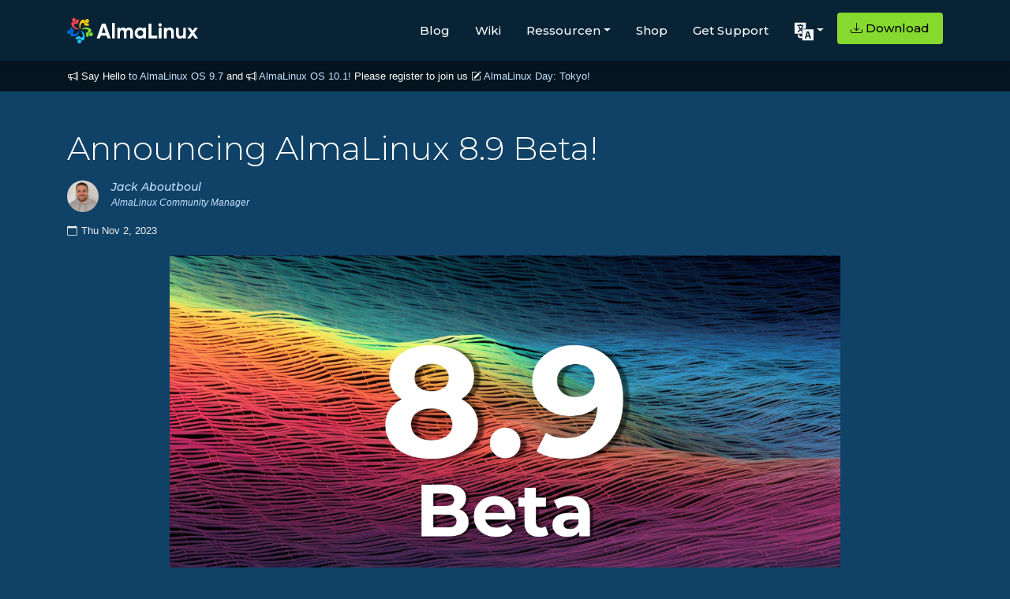

--- FILE ---
content_type: text/html; charset=utf-8
request_url: https://almalinux.org/de/blog/2023-11-02-announcing-89-beta/
body_size: 6188
content:
<!doctype html><html lang=de dir=ltr><head><meta property="og:title" content="Announcing AlmaLinux 8.9 Beta!"><meta property="og:description" content="
    
      AlmaLinux 8.9 Beta Now Available
Hello Community! The AlmaLinux OS Foundation is announcing the availability of AlmaLinux 8.9 Beta &ldquo;Midnight Oncilla&rdquo; for all supported architectures:

Intel/AMD (x86_64)
ARM64 (aarch64)
IBM PowerPC (ppc64le)
IBM Z (s390x)

Beta ISOs are available at repo.almalinux.org.
As usual, a simple reminder, this is a BETA release. It should not be used for production installations. The provided upgrade instructions should not be used on production machines unless you don&rsquo;t mind if something breaks. Now if you wanna test this somehow, somewhere to see how things will work in 8.9 stable, you&rsquo;re on the right track.
    
  "><meta property="og:type" content="
    article
  "><meta property="og:url" content="https://almalinux.org/de/blog/2023-11-02-announcing-89-beta/"><meta property="og:image" content="/blog-images/23.11.02.89beta.jpg"><meta property="article:section" content="blog"><meta property="article:published_time" content="2023-11-02T00:00:00+00:00"><meta property="article:modified_time" content="2023-11-02T00:00:00+00:00"><meta charset=UTF-8><meta content="width=device-width,user-scalable=no,initial-scale=1,maximum-scale=1,minimum-scale=1" name=viewport><meta content="ie=edge" http-equiv=X-UA-Compatible><title>AlmaLinux OS - Forever-Free Enterprise-Grade Operating System</title>
<meta property="og:site_name" content="AlmaLinux OS"><meta name=description content="
    An Open Source, community owned and governed, forever-free enterprise Linux distribution."><meta name=robots content="index, follow, max-snippet:-1, max-image-preview:large, max-video-preview:-1"><meta name=facebook-domain-verification content="qld5gvzurj87hxsdu0825vt6z15nx8"><link rel=alternate type=application/rss+xml title="RSS Feed for AlmaLinux OS" href=/blog/index.xml><link rel=apple-touch-icon sizes=180x180 href=/fav/apple-touch-icon.png><link rel=icon type=image/png sizes=32x32 href=/fav/favicon-32x32.png><link rel=icon type=image/png sizes=16x16 href=/fav/favicon-16x16.png><link rel=manifest href=/fav/site.webmanifest><link rel=mask-icon href=/fav/safari-pinned-tab.svg color=#0069da><link rel="shortcut icon" href=/fav/favicon.ico><meta name=msapplication-TileColor content="#0069da"><meta name=msapplication-config content="/fav/browserconfig.xml"><meta name=theme-color content="#0f4266"><link rel=preconnect href=https://fonts.gstatic.com><link href="https://fonts.googleapis.com/css2?family=Montserrat:wght@300;400;500;600&amp;display=swap" rel=stylesheet><link rel=stylesheet href=https://cdn.jsdelivr.net/npm/bootstrap@4.3.1/dist/css/bootstrap.min.css integrity=sha384-ggOyR0iXCbMQv3Xipma34MD+dH/1fQ784/j6cY/iJTQUOhcWr7x9JvoRxT2MZw1T crossorigin=anonymous><link rel=stylesheet href=https://cdn.jsdelivr.net/npm/bootstrap-icons@1.11.3/font/bootstrap-icons.css><link rel=preconnect href=https://fonts.googleapis.com><link rel=preconnect href=https://fonts.gstatic.com crossorigin><link href="https://fonts.googleapis.com/css2?family=Montserrat:ital,wght@0,100;0,200;0,300;0,400;0,500;0,600;0,700;0,800;0,900;1,100;1,200;1,300;1,400;1,500;1,600;1,700;1,800;1,900&amp;display=swap" rel=stylesheet><link rel=stylesheet href=https://cdnjs.cloudflare.com/ajax/libs/font-awesome/4.7.0/css/font-awesome.min.css><style>body{background:#0f4266;color:#fefefe}a{color:#c4e1ff}.RSSFeedbtn{float:right;margin:20px 20px 0 0;width:180px;font-size:14px;padding:10px 0;font-weight:500;color:#fff;border-radius:5px;border:1px solid #831883;box-shadow:7px 4px 15px 4px #402442;background:#831883}</style><link rel=stylesheet href=/css/bundle.min.20c21dd42db39e7c474c5ac3c45f8dafc9ca6f438b3519f9f1b4de728adb9946.css integrity="sha256-IMId1C2znnxHTFrDxF+Nr8nKb0OLNRn58bTecorbmUY="></head><body><style>.navbar-dark .navbar-toggler-icon{background-image:url("data:image/svg+xml;charset=utf-8,%3Csvg xmlns='http://www.w3.org/2000/svg' fill='%23fff' viewBox='0 0 16 16'%3E%3Cpath d='M9.5 13a1.5 1.5 0 1 1-3 0 1.5 1.5 0 0 1 3 0zm0-5a1.5 1.5 0 1 1-3 0 1.5 1.5 0 0 1 3 0zm0-5a1.5 1.5 0 1 1-3 0 1.5 1.5 0 0 1 3 0z'/%3E%3C/svg%3E");border:none}.navbar-dark .navbar-toggler{border-color:transparent;color:#faf5f5}.navbar-toggler{border:0 solid transparent}</style><nav id=al-primary-navbar class="al-primary-navbar navbar p-0 sticky-top navbar-expand-lg navbar-dark flex-column with-motd"><div class="container my-3"><a class=navbar-brand href=/de/><img src=/images/logo.svg alt="AlmaLinux OS logo" width=165.93 height=32>
</a><button class=navbar-toggler type=button data-bs-toggle=collapse data-bs-target=#main-navbar aria-controls=main-navbar aria-expanded=false aria-label="Toggle navigation">
<span class=navbar-toggler-icon></span></button><div class="collapse navbar-collapse justify-content-end" id=main-navbar><ul class="navbar-nav mb-2 mb-lg-0"><li class=nav-item><a class=nav-link href=/de/blog style=margin-top:5px>Blog</a></li><li class=nav-item><a class=nav-link href=https://wiki.almalinux.org style=margin-top:5px>Wiki</a></li><li class="nav-item dropdown"><a class="nav-link dropdown-toggle" id=navbarDropResources data-toggle=dropdown aria-expanded=false style=margin-top:5px>Ressourcen</a><ul class="dropdown-menu dropdown-menu-dark dropdown-menu-lg-start" aria-labelledby=navbarDropResources><li><a class=dropdown-item href=https://wiki.almalinux.org/documentation/migration-guide style=color:#f0f8ff>Migration von CentOS 8</a></li><li><a class=dropdown-item href=/de/certification style=color:#f0f8ff>Zertifizierung</a><ul><li><a class="dropdown-nested dropdown-item" href=/de/certification/hardware-certification style=color:#f0f8ff>Hardware</a></li><li><a class="dropdown-item dropdown-nested" href=/de/certification/hardware-certification/hardware-certification-program style=color:#f0f8ff>Zertifizierungsprogramm</a></li><li><a class="dropdown-item dropdown-nested" href=/de/certification/software-certification style=color:#f0f8ff>Software</a></li></ul></li><li><a class=dropdown-item href=/de/alesco style=color:#f0f8ff>ALESCo</a></li><li><a class=dropdown-item href=https://bugs.almalinux.org style=color:#f0f8ff>Bug melden</a></li><li><a class=dropdown-item href=/de/members style=color:#f0f8ff>Mitgliedschaft</a></li><li><a class=dropdown-item href=/de/elevate style=color:#f0f8ff>ELevate</a></li><li><a class=dropdown-item href=https://lists.almalinux.org/ style=color:#f0f8ff>E-Mail-Verteiler</a></li><li><a class=dropdown-item href=https://openqa.almalinux.org/ style=color:#f0f8ff>openQA</a></li><li><a class=dropdown-item href=https://build.almalinux.org/ style=color:#f0f8ff>Build-System</a></li><li><a class=dropdown-item href=/de/security style=color:#f0f8ff>Sicherheit</a></li><li><a class=dropdown-item href=https://events.almalinux.org/ style=color:#f0f8ff>SIGs, ALESCo and other events</a><ul><li><a class="dropdown-item dropdown-nested" href=/de/almalinux-day-tokyo-2026/ style=color:#f0f8ff>ALD Tokyo 2026</a></li><li><a class="dropdown-nested dropdown-item" href=/de/almalinux-day-vancouver-2025/ style=color:#f0f8ff>ALD Vancouver 2025</a></li><li><a class="dropdown-nested dropdown-item" href=/de/aldt-2024 style=color:#f0f8ff>ALD Tokyo 2024</a></li><li><a class="dropdown-item dropdown-nested" href=/de/almalinux-day-germany-2024/ style=color:#f0f8ff>ALD Germany 2024</a></li><li><a class="dropdown-item dropdown-nested" href=/de/aldt-2023 style=color:#f0f8ff>ALD Tokyo 2023</a></li></ul></li></ul></li><li class=nav-item><a class=nav-link href=https://shop.almalinux.org/ style=margin-top:5px>Shop</a></li><li class=nav-item><a class=nav-link href=/de/support style=margin-top:5px>Get Support</a></li><li class="nav-item dropdown ps-md-2"><button class="btn nav-link dropdown-toggle al-language-switch" id=navbarDropLanguages data-toggle=dropdown aria-expanded=false style=margin-top:3px>
<img src=/images/lang.svg alt=Language width=24 height=24></button><ul class="dropdown-menu dropdown-menu-dark dropdown-menu-lg-start" aria-labelledby=navbarDropLanguages><li><a class="dropdown-item al-language-link" href=/blog/2023-11-02-announcing-89-beta/ hreflang=de>English</a></li><li><a class="dropdown-item al-language-link" href=/ar/blog/2023-11-02-announcing-89-beta/ hreflang=de>العربية</a></li><li><a class="dropdown-item al-language-link" href=/ca/blog/2023-11-02-announcing-89-beta/ hreflang=de>Català</a></li><li><a class="dropdown-item al-language-link" href=/cs/blog/2023-11-02-announcing-89-beta/ hreflang=de>Česky</a></li><li><a class="dropdown-item al-language-link" href=/da/blog/2023-11-02-announcing-89-beta/ hreflang=de>Dansk</a></li><li><a class="dropdown-item al-language-link
active" href=/de/blog/2023-11-02-announcing-89-beta/ hreflang=de>Deutsch</a></li><li><a class="dropdown-item al-language-link" href=/el/blog/2023-11-02-announcing-89-beta/ hreflang=de>Ελληνικά</a></li><li><a class="dropdown-item al-language-link" href=/es/blog/2023-11-02-announcing-89-beta/ hreflang=de>Español</a></li><li><a class="dropdown-item al-language-link" href=/fa/blog/2023-11-02-announcing-89-beta/ hreflang=de>فارسى</a></li><li><a class="dropdown-item al-language-link" href=/fi/blog/2023-11-02-announcing-89-beta/ hreflang=de>Suomi</a></li><li><a class="dropdown-item al-language-link" href=/fr/blog/2023-11-02-announcing-89-beta/ hreflang=de>Français</a></li><li><a class="dropdown-item al-language-link" href=/he/blog/2023-11-02-announcing-89-beta/ hreflang=de>עברית</a></li><li><a class="dropdown-item al-language-link" href=/hu/blog/2023-11-02-announcing-89-beta/ hreflang=de>magyar</a></li><li><a class="dropdown-item al-language-link" href=/it/blog/2023-11-02-announcing-89-beta/ hreflang=de>Italiano</a></li><li><a class="dropdown-item al-language-link" href=/ja/blog/2023-11-02-announcing-89-beta/ hreflang=de>日本語</a></li><li><a class="dropdown-item al-language-link" href=/ko/blog/2023-11-02-announcing-89-beta/ hreflang=de>한국어</a></li><li><a class="dropdown-item al-language-link" href=/lt/blog/2023-11-02-announcing-89-beta/ hreflang=de>Lietuvių</a></li><li><a class="dropdown-item al-language-link" href=/lv/blog/2023-11-02-announcing-89-beta/ hreflang=de>latviešu</a></li><li><a class="dropdown-item al-language-link" href=/pl/blog/2023-11-02-announcing-89-beta/ hreflang=de>Polski</a></li><li><a class="dropdown-item al-language-link" href=/pt-br/blog/2023-11-02-announcing-89-beta/ hreflang=de>Português Brasileiro</a></li><li><a class="dropdown-item al-language-link" href=/pt/blog/2023-11-02-announcing-89-beta/ hreflang=de>Português</a></li><li><a class="dropdown-item al-language-link" href=/ru/blog/2023-11-02-announcing-89-beta/ hreflang=de>Русский</a></li><li><a class="dropdown-item al-language-link" href=/sk/blog/2023-11-02-announcing-89-beta/ hreflang=de>Slovensky</a></li><li><a class="dropdown-item al-language-link" href=/sv/blog/2023-11-02-announcing-89-beta/ hreflang=de>svenska</a></li><li><a class="dropdown-item al-language-link" href=/tr/blog/2023-11-02-announcing-89-beta/ hreflang=de>Türkçe</a></li><li><a class="dropdown-item al-language-link" href=/uk/blog/2023-11-02-announcing-89-beta/ hreflang=de>Українська</a></li><li><a class="dropdown-item al-language-link" href=/zh-hans/blog/2023-11-02-announcing-89-beta/ hreflang=de>简体中文</a></li><li><hr class=dropdown-divider></li><li class=al-translate-callout><a class="dropdown-item al-language-link" href=https://hosted.weblate.org/engage/almalinux/><i class="bi bi-pencil"></i>
Übersetzen</a></li></ul></li><li class="nav-item ps-md-2"><a class="nav-link btn btn al-download-button" href=/de/get-almalinux><i class="bi bi-download pe-1 d-none d-xl-inline"></i>
Download</a></li></ul></div></div></nav><div id=al-motd dir=ltr data-nosnippet style=display:block;letter-spacing:0><div class="container pl-3"><div class=text><i class="bi bi-megaphone"></i> Say Hello
<a href=/de/blog/2025-11-17-almalinux_97_release/>to AlmaLinux OS 9.7</a>
and
<i class="bi bi-megaphone"></i>
<a href=/de/blog/2025-11-24-almalinux_101_release/>AlmaLinux OS 10.1!</a>
Please register to join us <i class="bi bi-pencil-square"></i>
<a href=/de/almalinux-day-tokyo-2026/>AlmaLinux Day: Tokyo!</a></div></div></div><div class=al-body-container style=margin:auto><section class=al-page-blog-post dir=ltr><div class="container py-5"><h1 class="al-section-title mb-3">Announcing AlmaLinux 8.9 Beta!</h1><article><div class=al-page-blog-author><div class="col d-flex align-items-start mb-3 mt-3 p-0"><img src=/users/jack.jpg class=rounded-circle alt=profile><div class=ml-3><h6 class=al-page-blog-author-name>Jack Aboutboul</h6><p class=al-page-blog-author-bio>AlmaLinux Community Manager</p></div></div></div><div class="al-article-date d-flex align-items-center pb-4" title dir=ltr><i class="bi bi-calendar pe-1"></i>
<span>Thu Nov 2, 2023</span></div><div class="al-article-content pb-5 al-wysiwyg"><div class=mx-auto style=max-width:850px><img style=max-width:100%;height:auto src=/blog-images/23.11.02.89beta.jpg></div><h1 id=almalinux-89-beta-now-available>AlmaLinux 8.9 Beta Now Available</h1><p>Hello Community! The AlmaLinux OS Foundation is announcing the availability of AlmaLinux 8.9 Beta &ldquo;Midnight Oncilla&rdquo; for all supported architectures:</p><ul><li>Intel/AMD (x86_64)</li><li>ARM64 (aarch64)</li><li>IBM PowerPC (ppc64le)</li><li>IBM Z (s390x)</li></ul><p>Beta ISOs are available at <a href=https://repo.almalinux.org/almalinux/8.9-beta/isos/>repo.almalinux.org</a>.</p><p>As usual, a simple reminder, this is a <strong>BETA</strong> release. It should not be used for production installations. The provided upgrade instructions should not be used on production machines unless you don&rsquo;t mind if something breaks. Now if you wanna test this somehow, somewhere to see how things will work in 8.9 stable, you&rsquo;re on the right track.</p><h2 id=release-notes-and-more-information>Release Notes and More Information</h2><p>The AlmaLinux 8.9 Beta aims to improve flexibility and reliability, as well as to enhance security across hybrid environments. This release continues simplifying automation and system management. Web console enhancements simplify management tasks. Additionally, users can configure health check actions for Podman containers and vsock devices in virtual machines. Application Streams updates provide developers with flexibility and customization options without affecting the platform&rsquo;s stability. The new release also provides enhanced flexibility, stability and reliability needed to support hybrid cloud innovation.</p><p>You can read more about this release by checking out the <a href=https://wiki.almalinux.org/release-notes/8.9-beta.html>Release Notes</a>.</p><h2 id=what-you-can-do-to-help>What you can do to help?</h2><p>Test, test, test. Your feedback is what helps make great production releases.</p><p>Please, report any bugs you may see on the <a href=https://bugs.almalinux.org/>Bug Tracker</a>. Also, pop into the <a href=https://chat.almalinux.org>AlmaLinux Community Chat</a> and join our Testing Channel, post a question on our <a href=https://forums.almalinux.org/c/devel/8-9-beta/29>8.9 Beta Forum</a>, on our AlmaLinux Community on <a href=https://reddit.com/r/almalinux>Reddit</a> or catch us on <a href=https://twitter.com/almalinux>Twitter</a>.</p><p>Please enjoy this Beta release, let us know what you think and stay tuned for more updates and announcements coming soon.</p><p><strong>Happy Testing!</strong></p></div></article><div class="al-blog-pagination mt-3"><a class=al-blog-previous-button href=/de/blog/2023-10-26-announcing-93-beta/><span>« Vorherige</span>
</a><a class=al-blog-next-button href=/de/blog/2023-11-13-announcing-aldt/><span>Nächste »</span></a></div></div></section></div><div class="container al-py-lg" style=max-width:90%><div class=row><div class=col-lg-6><img class=newsletter-img src=/images/newslettersignup.png alt="The migration paths when using ELevate"></div><div class=col-lg-6><h2 class=mb-2>Bleiben Sie auf dem Laufenden!</h2><h6 class=mb-4><p class=newsletter-div>Abonnieren Sie unsere Newsletter-Mailingliste und verpassen Sie keine Neuigkeiten zu AlmaLinux OS und melden Sie sich für weitere Updates auf lists.almalinux.org an!</p></h6><div class=pt-1><a href=https://lists.almalinux.org/mailman3/lists/newsletters.lists.almalinux.org/ class="btn btn-primary al-community-cta">AlmaLinux Newsletter Anmeldung</a></div></div></div></div><footer class=al-primary-footer><div class=container><div class=row><div class="col-12 col-md"><img src=/images/icon.svg alt="AlmaLinux OS icon" class=mb-3 height=64><div class="d-block mb-3">AlmaLinux OS Foundation</div><div>20791 Three Oaks Pkwy, #980<br>Estero, FL 33929</div><div><a href=mailto:hello@almalinux.org>hello@almalinux.org</a></div></div><div class="col-6 col-md"><h5>Resources</h5><ul class=list-unstyled><li><a href=https://wiki.almalinux.org>Wiki</a></li><li><a href=/de/certification>Zertifizierung</a></li><li><a href=/de/alesco>ALESCo</a></li><li><a href=https://github.com/AlmaLinux/>GitHub</a></li><li><a href=https://bugs.almalinux.org/>Bugs</a></li><li><a href=https://repo.almalinux.org/>Paketquelle</a></li><li><a href=/de/get-almalinux>Downloads</a></li><li><a href=/de/members>Mitgliedschaft</a></li><li><a href=/de/elevate>ELevate</a></li><li><a href=/.well-known/security.txt>security.txt</a></li><li><a href=https://lists.almalinux.org/>E-Mail-Verteiler</a></li><li><a href=https://status.almalinux.org/>Statusseite</a></li><li><a href=https://openqa.almalinux.org/>openQA</a></li><li><a href=https://build.almalinux.org/>Build-System</a></li><li><a href=/de/security>Sicherheit</a></li></ul></div><div class="col-6 col-md"><h5>Community</h5><ul class=list-unstyled><li><a href=/de/support>Get Support</a></li><li><a href=https://chat.almalinux.org>Chat</a></li><li><a href=https://forums.almalinux.org/>Foren</a></li><li><a href=https://events.almalinux.org>SIG and ALESCo meetings</a></li><li><a href=https://www.reddit.com/r/AlmaLinux/>Reddit</a></li><li><a href=https://twitter.com/AlmaLinux>Twitter</a></li><li><a href=https://fosstodon.org/@almalinux rel=me>Mastodon</a></li><li><a href=https://www.facebook.com/AlmaLinux/>Facebook</a></li><li><a href=https://www.linkedin.com/company/almalinuxos/>LinkedIn</a></li><li><a href=ircs://irc.libera.chat:6697/almalinux>#almalinux IRC</a></li></ul></div><div class="col-6 col-md"><h5>Legal</h5><ul class=list-unstyled><li><a href=/de/p/legal-notice/>Rechtlicher Hinweis</a></li><li><a href=/de/p/privacy-policy/>Datenschutz-Bestimmungen</a></li><li><a href=/de/p/terms-of-service/>Nutzungsbedingungen</a></li><li><a href=/de/p/the-almalinux-os-licensing-policy/>Lizenzbestimmungen</a></li><li><a href=/de/p/the-almalinux-os-trademark-usage-policy/>Markennutzungsrichtlinie</a></li><li><a href=/de/p/foundation-bylaws/>Satzung der Foundation</a></li><li><a href=/de/p/foundation-board-operations-and-ethics/>Vorstandsarbeit und Ethikkodex</a></li><li><a href=/de/p/membership-committee/>Mitgliedschaftsausschuss</a></li></ul></div></div><div><p class=footer_tax_note>Die AlmaLinux OS Foundation ist eine eingetragene 501(c)(6)-Organisation nach US-amerikanischem Recht
<a href=https://apps.irs.gov/app/eos/>(Steuernummer 86-2791864)</a>.<br><br>Spenden an die Stiftung gelten in der Regel nicht als gemeinnützige Spenden und wären als solche nicht steuerlich absetzbar. Bitte wenden Sie sich an Ihren Finanz- oder Steuerberater, um eine spezifische Beratung zu erhalten.</p></div></div></footer><script>var _paq=window._paq=window._paq||[];_paq.push(["trackPageView"]),_paq.push(["enableLinkTracking"]),function(){e="https://matomo.almalinux.org/",_paq.push(["setTrackerUrl",e+"matomo.php"]),_paq.push(["setSiteId","2"]);var e,n=document,t=n.createElement("script"),s=n.getElementsByTagName("script")[0];t.async=!0,t.src=e+"matomo.js",s.parentNode.insertBefore(t,s)}()</script><script src=https://code.jquery.com/jquery-3.3.1.slim.min.js integrity=sha384-q8i/X+965DzO0rT7abK41JStQIAqVgRVzpbzo5smXKp4YfRvH+8abtTE1Pi6jizo crossorigin=anonymous></script><script src=https://cdn.jsdelivr.net/npm/popper.js@1.14.7/dist/umd/popper.min.js integrity=sha384-UO2eT0CpHqdSJQ6hJty5KVphtPhzWj9WO1clHTMGa3JDZwrnQq4sF86dIHNDz0W1 crossorigin=anonymous></script><script src=https://cdn.jsdelivr.net/npm/bootstrap@4.3.1/dist/js/bootstrap.min.js integrity=sha384-JjSmVgyd0p3pXB1rRibZUAYoIIy6OrQ6VrjIEaFf/nJGzIxFDsf4x0xIM+B07jRM crossorigin=anonymous></script><script src=https://cdn.jsdelivr.net/npm/bootstrap@5.1.3/dist/js/bootstrap.bundle.min.js></script><script>window.addEventListener("DOMContentLoaded",()=>{document.getElementById("contributor").addEventListener("click",function(){const e=document.getElementById("al-contributor-info"),t=document.getElementById("al-mirror-info"),n=document.getElementById("al-sponsor-info");t.style.display="none",n.style.display="none",e.style.display==="none"|e.style.display==""?e.style.display="block":e.style.display="none"}),document.getElementById("mirror").addEventListener("click",function(){const e=document.getElementById("al-mirror-info"),t=document.getElementById("al-contributor-info"),n=document.getElementById("al-sponsor-info");t.style.display="none",n.style.display="none",e.style.display==="none"|e.style.display==""?e.style.display="block":e.style.display="none"}),document.getElementById("sponsor").addEventListener("click",function(){const e=document.getElementById("al-sponsor-info"),t=document.getElementById("al-mirror-info"),n=document.getElementById("al-contributor-info");n.style.display="none",t.style.display="none",e.style.display==="none"|e.style.display==""?e.style.display="block":e.style.display="none"})})</script></body></html>

--- FILE ---
content_type: image/svg+xml
request_url: https://almalinux.org/images/icon.svg
body_size: 714
content:
<?xml version="1.0" encoding="utf-8"?>
<svg xmlns="http://www.w3.org/2000/svg" id="Layer_1" x="0" y="0" version="1.1" viewBox="0.028 -0.503 61 61">
  <style id="style2" type="text/css">
    .st1{fill:#86da2f}.st2{fill:#24c2ff}.st3{fill:#ffcb12}.st4{fill:#0069da}.st5{fill:#ff4649}
  </style>
  <path id="path22" d="M56.11382 33.731278c2.6-.2 4.7 1.5 4.9 4.1.2 2.7-1.7 4.9-4.3 5.1-2.5.2-4.7-1.7-4.9-4.2-.2-2.7 1.6-4.7 4.3-5z" class="st1"/>
  <path id="path24" d="M24.51382 55.031278c0-2.6 2-4.6 4.4-4.6 2.4 0 4.7 2.2 4.7 4.7 0 2.4-2 4.5-4.3 4.6-2.9 0-4.8-1.8-4.8-4.7z" class="st2"/>
  <path id="path26" d="M31.61382 25.831278c-.4.2-.6-.1-.7-.4-3.7-6.9-2.6-15.6000004 3.9-20.8000004 1.7-1.4 4.9-1.7 6.3-.3.6.5.7 1.1.8 1.8.2 1.5.5 3 1.5 4.2000004 1.1 1.3 2.5 1.8 4.1 1.7 1.4 0 2.8-.2 3.7 1.4.5.9.3 4.4-.5 5.1-.4.3-.7.1-1 0-2.3-.9-4.7-.9-7.1-.5-.8.1-1.2-.1-1.2-1-.1-1.5-.4-2.9-1.2-4.2-1.5-2.7-4.3-2.8-6.1-.3-1.5 2-1.9 4.4-2.3 6.8-.4 2.1-.3 4.3-.2 6.5 0 0-.1 0 0 0z" class="st3"/>
  <path id="path28" d="M34.11382 27.331278c-.2-.3-.1-.6.2-.8 5.7-5.2 14.2-6.2 20.8-1.1 1.7 1.4 2.8 4.3 1.9 6-.4.7-.9 1-1.5 1.2-1.4.6-2.7 1.2-3.6 2.5-.9 1.3-1.1 2.8-.7 4.4.3 1.3.8 2.7-.5 3.9-.7.7-4.1 1.3-5 .7-.4-.3-.3-.6-.2-1 .3-2.5-.3-4.8-1.2-7-.3-.8-.2-1.2.6-1.4 1.4-.4 2.7-1.1 3.7-2.1 2.2-2.1 1.7-4.8-1.2-6-2.3-1-4.7-.8-7-.6-2.2.1-4.3.7-6.3 1.3z" class="st1"/>
  <path id="path30" d="M32.81382 29.931278c.3-.3.5-.2.8 0 6.6 4 10 11.9 7 19.6-.8 2-3.4 4-5.3 3.5-.8-.2-1.2-.6-1.6-1.1-.9-1.2-1.9-2.3-3.4-2.8-1.6-.5-3-.2-4.4.6-1.2.7-2.4 1.6-3.9.7-.9-.5-2.4-3.6-2.1-4.6.2-.4.6-.4 1-.4 2.5-.4 4.5-1.6 6.4-3.2.6-.5 1.1-.5 1.6.2.8 1.2 1.8 2.2 3.1 2.9 2.6 1.5 5.1.2 5.4-2.8.3-2.5-.6-4.7-1.4-6.9-.9-2-2-3.9-3.2-5.7z" class="st2"/>
  <path id="path32" d="M29.61382 30.531278c-.4 2-1.3 3.9-2.5 5.6-3.6 5.4-8.8 7.6-15.2 7-2.2999997-.2-4.1999997-2.1-4.3999997-4-.1-.8.1-1.4.6-2 .7-.9 1.3-1.7 1.6-2.8.5999997-2.2-.2-4-1.8-5.6-2.2-2.2-1.9-4.2.7-5.8.3-.2.7-.4 1.1-.6.5999997-.3 1.0999997-.3 1.2999997.4.9 2.3 2.7 4 4.7 5.4.7.6.7 1 .1 1.7-1.2 1.3-1.9 2.9-2 4.7-.2 2.2 1.1 3.6 3.3 3.6 1.4 0 2.7-.5 3.9-1.1 3.1-1.6 5.5-3.9 7.8-6.3.3-.1.4-.3.8-.2z" class="st4"/>
  <path id="path34" d="M13.21382 9.5312776c.2 0 .7.1 1.2.2 3.7.7000004 6-.6 7.2-4.1.8-2.3 2.5-3 4.7-1.8.1 0 .1.1.2.1 2.3 1.3 2.3 1.5.9 3.5-1.2 1.6-1.8 3.4000004-2.1 5.3000004-.2 1.1-.6 1.3-1.6.9-1.6-.6-3.3-.6-5 0-1.9.6-2.7 2.3-2.1 4.2.8 2.5 3 3.6 4.9 4.9 1.9 1.3 4.1 2 6.2 2.9.3.1.8.1.7.6-.1.3-.5.3-.9.3-4.5.2-8.8-.5-12.3-3.5-3.3-2.7-5.6999997-6-5.2999997-10.6.2999997-1.5 1.3999997-2.6000004 3.2999997-2.9000004z" class="st5"/>
  <path id="path36" d="M5.0138203 37.631278c-2.4.3-4.80000003-1.7-5.00000003-4.2-.2-2.4 1.80000003-4.8 4.10000003-5 2.6-.3 5 1.5 5.2 3.9.1 2.3-1.4 5.1-4.3 5.3z" class="st4"/>
  <path id="path38" d="M47.01382 2.0312776c2.5-.2 4.9 1.8 5.1 4.3.2 2.4-1.8 4.7000004-4.2 4.9000004-2.6.2-4.9-1.7000004-5.1-4.2000004-.2-2.5 1.6-4.8 4.2-5z" class="st3"/>
  <path id="path40" d="M20.91382 3.9312776c.3 2.6-1.5 4.8-4.2 5.2-2.3.3-4.7-1.6-5-3.8-.3-2.9 1.3-4.99999996 4-5.29999996 2.5-.3 4.9 1.59999996 5.2 3.89999996z" class="st5"/>
</svg>